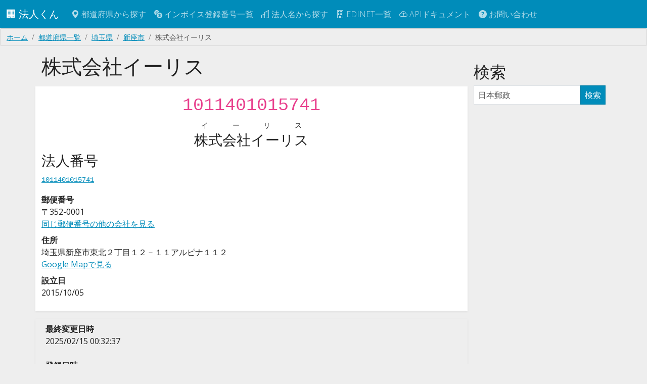

--- FILE ---
content_type: text/html; charset=utf-8
request_url: https://corporation.teraren.com/corporations/1011401015741
body_size: 6742
content:
<!DOCTYPE html>
<html lang="ja">
  <head>
    <meta charset="UTF-8">

    <title>株式会社イーリス | 1011401015741 | 法人番号検索API</title>
<meta name="description" content="株式会社イーリスの法人番号についての情報">
<meta name="keywords" content="株式会社イーリス, 埼玉県, 新座市, 東北２丁目１２－１１アルピナ１１２, 1011401015741, api, 法人番号">
<link rel="canonical" href="https://corporation.teraren.com/corporations/1011401015741">
<meta property="og:title" content="株式会社イーリス | 1011401015741">
<meta property="og:description" content="株式会社イーリスの法人番号についての情報">
<meta property="og:type" content="article">
<meta property="og:url" content="https://corporation.teraren.com/corporations/1011401015741">
<meta property="og:image" content="https://corporation.teraren.com/images/building.jpg">
<meta property="og:site_name" content="法人番号検索API">
<meta property="og:locale" content="ja_JP">
<meta name="twitter:card" content="summary">
<meta name="twitter:site" content="@matsubokkuri">

    <meta name="msvalidate.01" content="444654C3FF45F0B1ACAC97DB6BAC622F" />
    <meta name="viewport" content="width=device-width, initial-scale=1.0">

    <meta name="csrf-param" content="authenticity_token" />
<meta name="csrf-token" content="Fl8SW3pmJnOc7dKKhOalSH50u1wJPCe7BPvduLk91MKCA7mFcITsPhBuqCship-zL58qY73dT2XZPuTCQAGXCg" />


    <link rel="apple-touch-icon" sizes="180x180" href="/assets/apple-touch-icon-012a38b88778ecdddb70dc9f807cc2adf2ba4921bde0bf4c3ae7277e5285bdd6.png">
    <link rel="icon" type="image/png" sizes="32x32" href="/assets/favicon-32x32-834d36cb0bf0143a084d87c83bbc673cd86e1b7a9844ffe74234c18c612e4ba5.png">
    <link rel="icon" type="image/png" sizes="32x32" href="/assets/favicon-16x16-83cf5ec56b62a933225fe7a3ad79cb6cdb0940084491c6d723cbfd1a391bd3f3.png">
    <link rel="mask-icon" href="/assets/safari-pinned-tab-37ddcfec0a96e3a331419c5174fec457f0b5f7a0c9c7a568bc6f1ace7199c56b.svg" color="#5bbad5">
    <meta name="msapplication-TileColor" content="#da532c">
    <meta name="theme-color" content="#ffffff">

    <link rel="shortcut icon" type="image/x-icon" href="/assets/favicon-d38709d7c59b6f74ba342c884b18c1465025e771587b34e1036b09ae8b403940.ico" />

    <!-- Google Tag Manager -->
<script>(function(w,d,s,l,i){w[l]=w[l]||[];w[l].push({'gtm.start':
new Date().getTime(),event:'gtm.js'});var f=d.getElementsByTagName(s)[0],
j=d.createElement(s),dl=l!='dataLayer'?'&l='+l:'';j.async=true;j.src=
'https://www.googletagmanager.com/gtm.js?id='+i+dl;f.parentNode.insertBefore(j,f);
})(window,document,'script','dataLayer','GTM-N2MQL2K');</script>
<!-- End Google Tag Manager -->


    <meta property="fb:app_id" content="566718333403705" />

    <link rel="stylesheet" href="/assets/application-9c1e3bd5e41eb7ee27003215b7884a92feaa8500c3ad2faccee5cfdd12001f25.css" />
    <script type="importmap" data-turbo-track="reload">{
  "imports": {
    "application": "/assets/application-cef6ebb3b017c21a823b2a95db6f6b2a3c8592d138d99cd6324ef8d992fdefac.js",
    "bootswatch": "/assets/bootswatch/dist/yeti/bootstrap.min-f684f970c018985d890e1785ec386679c01da4ac9eaaa3496ec182349b9a1174.css",
    "controllers/application": "/assets/controllers/application-368d98631bccbf2349e0d4f8269afb3fe9625118341966de054759d96ea86c7e.js",
    "controllers/auto_fill_controller": "/assets/controllers/auto_fill_controller-48f3602f3e441e944bba39686d0e5c8d7cf799c644ab27ccd660e7eb56119051.js",
    "controllers": "/assets/controllers/index-ab3375d3e7588a64c9c6a241c864f8fa018cf48bb71c507a7412aec3e7623495.js",
    "controllers/map_controller": "/assets/controllers/map_controller-1a400233a50f526f4fcd460f84eea142b41f55c91ab2ae2ea6d2c57cf0edb9a2.js"
  }
}</script>
<link rel="modulepreload" href="/assets/application-cef6ebb3b017c21a823b2a95db6f6b2a3c8592d138d99cd6324ef8d992fdefac.js">
<link rel="modulepreload" href="/assets/bootswatch/dist/yeti/bootstrap.min-f684f970c018985d890e1785ec386679c01da4ac9eaaa3496ec182349b9a1174.css">
<link rel="modulepreload" href="/assets/controllers/application-368d98631bccbf2349e0d4f8269afb3fe9625118341966de054759d96ea86c7e.js">
<link rel="modulepreload" href="/assets/controllers/auto_fill_controller-48f3602f3e441e944bba39686d0e5c8d7cf799c644ab27ccd660e7eb56119051.js">
<link rel="modulepreload" href="/assets/controllers/index-ab3375d3e7588a64c9c6a241c864f8fa018cf48bb71c507a7412aec3e7623495.js">
<link rel="modulepreload" href="/assets/controllers/map_controller-1a400233a50f526f4fcd460f84eea142b41f55c91ab2ae2ea6d2c57cf0edb9a2.js">
<script type="module">import "application"</script>


  </head>

  <body class="bg-light">

    <!-- Google Tag Manager (noscript) -->
<noscript><iframe src="https://www.googletagmanager.com/ns.html?id=GTM-N2MQL2K"
height="0" width="0" style="display:none;visibility:hidden"></iframe></noscript>
<!-- End Google Tag Manager (noscript) -->



    <nav class="navbar navbar-dark bg-primary navbar-expand-md">
      <div class="container-fluid">
        <a class="navbar-brand" href="/">
          🏢
          法人くん
</a>
        <button class="navbar-toggler" type="button" data-bs-toggle="collapse" data-bs-target="#navbarSupportedContent" aria-controls="navbarSupportedContent" aria-expanded="false" aria-label="Toggle navigation">
          <span class="navbar-toggler-icon"></span>
        </button>


        <div class="collapse navbar-collapse" id="navbarSupportedContent">
          <ul class="navbar-nav me-auto mb-2 mb-lg-0">
            <li class="nav-item">
              <a class="nav-link" href="/prefectures">
                <span class="bi bi-geo-alt-fill"></span> 都道府県から探す
</a>            </li>
            <li class="nav-item">
              <a class="nav-link" href="/invoice_registration_numbers">
                <span class="bi bi-currency-exchange"></span> インボイス登録番号一覧
</a>            </li>
            <li class="nav-item">
              <a class="nav-link" href="/corporations">
                <span class="bi bi-buildings"></span> 法人名から探す
</a>            </li>
            <li class="nav-item">
              <a class="nav-link" href="/edinets">
                <span class="bi bi-building"></span> EDINET一覧
</a>            </li>
            <li class="nav-item">
              <a class="nav-link" href="/doc">
                <span class="bi bi-cloud-arrow-up"></span> APIドキュメント
</a>            </li>
            <li class="nav-item">
              <a class="nav-link" href="/about">
                <span class="bi bi-question-circle-fill"></span>
                お問い合わせ
</a>          </ul>

        </div>

      </div>
    </nav>



    <main class="flex-shrink-0">
      
      <div class="breadcrumb"><a class="breadcrumb-item" href="/">ホーム</a><a class="breadcrumb-item" href="/prefectures">都道府県一覧</a><a class="breadcrumb-item" href="/prefectures/11">埼玉県</a><a class="breadcrumb-item" href="/prefectures/11/areas/%E6%96%B0%E5%BA%A7%E5%B8%82">新座市</a><span class="breadcrumb-item active">株式会社イーリス</span></div>
      <script type="application/ld+json">{"@context":"http://schema.org","@type":"BreadcrumbList","itemListElement":[{"@type":"ListItem","position":1,"item":{"@id":"/","name":"ホーム"}},{"@type":"ListItem","position":2,"item":{"@id":"/prefectures","name":"都道府県一覧"}},{"@type":"ListItem","position":3,"item":{"@id":"/prefectures/11","name":"埼玉県"}},{"@type":"ListItem","position":4,"item":{"@id":"/prefectures/11/areas/%E6%96%B0%E5%BA%A7%E5%B8%82","name":"新座市"}},{"@type":"ListItem","position":5,"item":{"@id":"/corporations/1011401015741","name":"株式会社イーリス"}}]}</script>
      


<div class="container">

<div class="row mt-3">

  <div class="col-md-9">

    <h1>
      株式会社イーリス
    </h1>

    <div class="row py-2 mt-3 bg-white rounded shadow-sm">


  <div class="col-md-12">
    <p class="h1 text-center">
    <code>
      1011401015741
    </code>
    </p>
    <p class="h3 text-center">
    <ruby>
      株式会社イーリス
      <rt>イーリス</rt>
    </ruby>
    </p>
  </div>



      <div class="col-md-6">
        
<h3>法人番号</h3>
<p>
<code>
  <a href="/corporations/1011401015741">
    1011401015741
</a></code>
</p>


<dl>
    <dt>郵便番号</dt>
    <dd>
      〒352-0001
      <br>
      <a href="/postcodes/3520001">同じ郵便番号の他の会社を見る</a>
    </dd>
    <dt>住所</dt>
    <dd>
      埼玉県新座市東北２丁目１２－１１アルピナ１１２
      <br>
      <a target="blank" href="https://www.google.com/maps/search/?api=1&amp;query=埼玉県新座市東北２丁目１２－１１アルピナ１１２">
        Google Mapで見る
</a>    </dd>
  <dt>設立日</dt>
  <dd>
    2015/10/05
  </dd>
</dl>


      </div>
    </div>


    <div class="row mt-3 p-2 rounded shadow-sm">
      <dl>
        <dt>最終変更日時</dt>
        <dd>2025/02/15 00:32:37</dd>
      </dl>
      <dl>
        <dt>登録日時</dt>
        <dd>2025/02/15 00:32:37</dd>
      </dl>
    </div>



    <div class="row py-2 mt-3 bg-white rounded shadow-sm">
      <div class="col-md-12">
        <h2 class="border-bottom border-gray">適格請求書発行事業者番号</h2>
      </div>
        <a href="/invoice_registration_numbers/T1011401015741">
          <code>T1011401015741</code>
</a>    </div>

    <div class="col-md-12 text-end my-3">
      <a class="btn btn-success btn-sm" href="/corporations/1011401015741.json">
        JSON
</a>    </div>


    <div class="row py-2 mt-3 bg-white rounded shadow-sm">
      <div class="col-md-12">
        <h2 class="border-bottom border-gray">同じ会社名の別会社</h2>
      </div>
      <div class="col-md-12">
          <ul class="list-group">
            <a class="list-group-item" href="/corporations/4370001031664">
  <h5>株式会社イーリス</h5>
  宮城県仙台市泉区七北田字町３８番地
  <br>
  <code>4370001031664</code>
</a>
            <a class="list-group-item" href="/corporations/1050001039643">
  <h5>株式会社イーリス</h5>
  茨城県東茨城郡城里町大字石塚１３１２番地３
  <br>
  <code>1050001039643</code>
</a>
            <a class="list-group-item" href="/corporations/1050001042696">
  <h5>株式会社イーリス</h5>
  茨城県神栖市高浜２４７６番地２０
  <br>
  <code>1050001042696</code>
</a>
            <a class="list-group-item" href="/corporations/7060001015539">
  <h5>株式会社イーリス</h5>
  栃木県小山市大字羽川１７９番地６
  <br>
  <code>7060001015539</code>
</a>
            <a class="list-group-item" href="/corporations/1010001165897">
  <h5>株式会社イーリス</h5>
  東京都中央区八重洲１丁目８番１７号
  <br>
  <code>1010001165897</code>
</a>
            <a class="list-group-item" href="/corporations/1010401132613">
  <h5>株式会社イーリス</h5>
  東京都港区南青山４丁目１番１号
  <br>
  <code>1010401132613</code>
</a>
            <a class="list-group-item" href="/corporations/1011601015574">
  <h5>株式会社イーリス</h5>
  東京都練馬区中村３丁目８番７号
  <br>
  <code>1011601015574</code>
</a>
            <a class="list-group-item" href="/corporations/1013301049778">
  <h5>株式会社イーリス</h5>
  東京都武蔵野市中町２丁目２２番６号ＳｔｏｎｅＦｏｒｅｓｔⅡ４０１号室
  <br>
  <code>1013301049778</code>
</a>
            <a class="list-group-item" href="/corporations/2011101056655">
  <h5>株式会社イーリス</h5>
  東京都新宿区西新宿３丁目１番５号
  <br>
  <code>2011101056655</code>
</a>
            <a class="list-group-item" href="/corporations/2011501022686">
  <h5>株式会社イーリス</h5>
  東京都北区赤羽南１丁目５番７号
  <br>
  <code>2011501022686</code>
</a>
            <a class="list-group-item" href="/corporations/4010001235243">
  <h5>株式会社イーリス</h5>
  東京都千代田区六番町１番７号
  <br>
  <code>4010001235243</code>
</a>
            <a class="list-group-item" href="/corporations/4010601061808">
  <h5>株式会社イーリス</h5>
  東京都墨田区錦糸４丁目１０番９－６０１号クレヴィア錦糸公園
  <br>
  <code>4010601061808</code>
</a>
            <a class="list-group-item" href="/corporations/4011401025721">
  <h5>株式会社イーリス</h5>
  東京都板橋区高島平７丁目５番５号
  <br>
  <code>4011401025721</code>
</a>
            <a class="list-group-item" href="/corporations/4011801039734">
  <h5>株式会社イーリス</h5>
  東京都足立区綾瀬２丁目２７番７号
  <br>
  <code>4011801039734</code>
</a>
            <a class="list-group-item" href="/corporations/5010001037085">
  <h5>株式会社イーリス</h5>
  東京都港区南青山２丁目２番１５－９２８号
  <br>
  <code>5010001037085</code>
</a>
            <a class="list-group-item" href="/corporations/7011201018088">
  <h5>株式会社イーリス</h5>
  東京都中野区白鷺２丁目５１番２６号プチシャトー白鷺２０６
  <br>
  <code>7011201018088</code>
</a>
            <a class="list-group-item" href="/corporations/7011801018438">
  <h5>株式会社イーリス</h5>
  東京都足立区花畑６丁目２６番１４号エルヴァージュⅡ　１０１号
  <br>
  <code>7011801018438</code>
</a>
            <a class="list-group-item" href="/corporations/8010001207552">
  <h5>株式会社イーリス</h5>
  東京都豊島区池袋３丁目３９番２号富貴ビル４０２号室
  <br>
  <code>8010001207552</code>
</a>
            <a class="list-group-item" href="/corporations/8011101104912">
  <h5>株式会社イーリス</h5>
  東京都新宿区四谷２丁目９番地１５東京ユナイテッド綜合事務所内
  <br>
  <code>8011101104912</code>
</a>
            <a class="list-group-item" href="/corporations/1021001074336">
  <h5>株式会社イーリス</h5>
  神奈川県伊勢原市下落合５８番地の１０
  <br>
  <code>1021001074336</code>
</a>
            <a class="list-group-item" href="/corporations/2021001004589">
  <h5>株式会社イーリス</h5>
  神奈川県藤沢市下土棚５６６番地
  <br>
  <code>2021001004589</code>
</a>
            <a class="list-group-item" href="/corporations/8020001154100">
  <h5>株式会社イーリス</h5>
  神奈川県川崎市高津区子母口４６９番地
  <br>
  <code>8020001154100</code>
</a>
            <a class="list-group-item" href="/corporations/9020001140818">
  <h5>株式会社イーリス</h5>
  神奈川県横浜市鶴見区馬場２丁目２３番１３号篠原ビル
  <br>
  <code>9020001140818</code>
</a>
            <a class="list-group-item" href="/corporations/2210001008779">
  <h5>株式会社イーリス</h5>
  福井県福井市福新町１０１番地
  <br>
  <code>2210001008779</code>
</a>
            <a class="list-group-item" href="/corporations/6080101022797">
  <h5>株式会社イーリス</h5>
  静岡県富士市松岡１１９９番地の５
  <br>
  <code>6080101022797</code>
</a>
            <a class="list-group-item" href="/corporations/3180001053349">
  <h5>株式会社イーリス</h5>
  愛知県名古屋市千種区今池５丁目２番６号
  <br>
  <code>3180001053349</code>
</a>
            <a class="list-group-item" href="/corporations/6010001151736">
  <h5>株式会社イーリス</h5>
  愛知県名古屋市天白区高宮町１１０１番地
  <br>
  <code>6010001151736</code>
</a>
            <a class="list-group-item" href="/corporations/8180001127800">
  <h5>株式会社イーリス</h5>
  愛知県名古屋市名東区極楽３丁目７７番地
  <br>
  <code>8180001127800</code>
</a>
            <a class="list-group-item" href="/corporations/2120001183053">
  <h5>株式会社イーリス</h5>
  大阪府大阪市北区堂山町１６番１９－２０４号
  <br>
  <code>2120001183053</code>
</a>
            <a class="list-group-item" href="/corporations/1140001034255">
  <h5>株式会社イーリス</h5>
  兵庫県宝塚市末成町２９番２号
  <br>
  <code>1140001034255</code>
</a>
            <a class="list-group-item" href="/corporations/5140001040489">
  <h5>株式会社イーリス</h5>
  兵庫県赤穂市加里屋２６番地４
  <br>
  <code>5140001040489</code>
</a>
            <a class="list-group-item" href="/corporations/5170001016395">
  <h5>株式会社イーリス</h5>
  和歌山県新宮市浮島５番２８号
  <br>
  <code>5170001016395</code>
</a>
            <a class="list-group-item" href="/corporations/4260001026601">
  <h5>株式会社イーリス</h5>
  岡山県倉敷市中島１２５０番地１プレジール塩津１０２
  <br>
  <code>4260001026601</code>
</a>
            <a class="list-group-item" href="/corporations/3240001039184">
  <h5>株式会社イーリス</h5>
  広島県尾道市栗原町１番地１新尾道ビル５Ｆ
  <br>
  <code>3240001039184</code>
</a>
            <a class="list-group-item" href="/corporations/8290001052351">
  <h5>株式会社イーリス</h5>
  福岡県福岡市博多区博多駅東３丁目５番１６号
  <br>
  <code>8290001052351</code>
</a>
            <a class="list-group-item" href="/corporations/4310001016415">
  <h5>株式会社イーリス</h5>
  長崎県諫早市長野町１４４８番地１
  <br>
  <code>4310001016415</code>
</a>
            <a class="list-group-item" href="/corporations/5310001011522">
  <h5>株式会社イーリス</h5>
  長崎県長崎市元船町１１番４号
  <br>
  <code>5310001011522</code>
</a>
            <a class="list-group-item" href="/corporations/2340001018996">
  <h5>株式会社イーリス</h5>
  鹿児島県出水市野田町上名６８７３番地１６
  <br>
  <code>2340001018996</code>
</a>
            <a class="list-group-item" href="/corporations/9021001081515">
  <h5>株式会社イーリス</h5>
  神奈川県相模原市緑区上九沢３３８番地１ビュー石宮２０２
  <br>
  <code>9021001081515</code>
</a>
          </ul>
      </div>
    </div>

    <div class="row py-2 mt-3 bg-white rounded shadow-sm">
      <div class="col-md-12">
        <h2 class="border-bottom border-gray">同じ郵便番号の会社</h2>
      </div>
      <div class="col-md-12">
          <ul class="list-group">
            <a class="list-group-item" href="/corporations/1010403024511">
  <h5>ＣＡＲＰＥ　ＮＯＣＴＥＭ合同会社</h5>
  埼玉県新座市東北２丁目３１番地１４号第八みずほ館６０２
  <br>
  <code>1010403024511</code>
</a>
            <a class="list-group-item" href="/corporations/1011001049941">
  <h5>株式会社エリート・エージェンシー</h5>
  埼玉県新座市東北２丁目３０番２５号
  <br>
  <code>1011001049941</code>
</a>
            <a class="list-group-item" href="/corporations/1011401006294">
  <h5>株式会社メイシン</h5>
  埼玉県新座市東北２丁目１０番１８号
  <br>
  <code>1011401006294</code>
</a>
          </ul>
          <p class="text-end">
            <a href="/postcodes/3520001">
              全件表示
</a>          </p>
      </div>
    </div>

  </div>
  


  <div class="col-md-3">
    <div class="row mt-3">
      <div class="col-md-12">
        <h2>検索</h2>
        
<div class="list-group">
  <form html="role search" action="/corporations" accept-charset="UTF-8" method="get">
    <div class="input-group">
      <input type="text" name="s" id="s" value="" class="form-control" placeholder="日本郵政" />
      <span class="input-group-btn">
        <button class="btn btn-primary" type="submit">検索</button>
      </span>
    </div><!-- /input-group -->
</form></div>

      </div>
    </div>
  </div>
</div>



<div class="row my-3">
  <div class="col-6">
      <a rel="prev" class="btn btn-info" href="/corporations/1011401015295"><span class="bi bi-arrow-left"></span> 1011401015295</a>
  </div>
  <div class="col-6 text-end">
    <div class="float-right">
        <a rel="next" class="btn btn-info" href="/corporations/1011401015766">1011401015766 <span class="bi bi-arrow-right"></span></a>
    </div>
  </div>
</div>



<div class="row my-3">
  <div class="col-12">
    <a class="btn btn-info" href="/prefectures/11/areas/%E6%96%B0%E5%BA%A7%E5%B8%82">
      埼玉県 新座市の法人一覧へ戻る
</a>  </div>
</div>

</div>

<!-- JSON-LD markup generated by Google Structured Data Markup Helper. -->
<script type="application/ld+json">
{
  "@context" : "http://schema.org",
  "@type" : "LocalBusiness",
  "name" : "株式会社イーリス",
  "address" : {
    "@type" : "PostalAddress",
    "streetAddress" : "東北２丁目１２－１１アルピナ１１２",
    "addressLocality" : "新座市",
    "addressRegion" : "埼玉県",
    "postalCode" : "3520001",
    "addressCountry" : "JPN"
  }
}
</script>


    </main>

  <footer class="py-3 my-4">
    <ul class="nav justify-content-center border-top mb-3">
      <li class="nav-item">
        <a class="nav-link px-2 text-body-secondary" href="/">
          トップ
</a>      </li>
      <li class="nav-item">
        <a class="nav-link px-2 text-body-secondary" href="/terms">
          利用規約
</a>      </li>
      <li class="nav-item">
        <a class="nav-link px-2 text-body-secondary" href="/privacy_policy">
          プライバシーポリシー
</a>      </li>
      <li class="nav-item">
        <a class="nav-link px-2 text-body-secondary" href="/doc">
          APIドキュメント
</a>      </li>
      <li class="nav-item">
        <a class="nav-link px-2 text-body-secondary" href="https://corporation.betteruptime.com/">
          稼働状況
</a>      </li>
      <li class="nav-item">
        <a class="nav-link px-2 text-body-secondary" href="/about">
          お問い合わせ
</a>      </li>
    </ul>
    <ul class="nav justify-content-center pb-3">
      <li class="nav-item">
        <a class="nav-link px-2 text-body-secondary" href="https://discord.gg/25EPxEerXE">
          <i class="bi bi-discord"></i>
</a>      </li>
      <li class="nav-item">
        <a class="nav-link px-2 text-body-secondary" href="https://twitter.com/matsubokkuri">
          <i class="bi bi-twitter"></i>
</a>      </li>
      <li class="nav-item">
        <a class="nav-link px-2 text-body-secondary" href="https://github.com/matsubo">
          <i class="bi bi-github"></i>
</a>      </li>
    </ul>
    <p class="text-center text-body-secondary">
    © 
    <a style="text-decoration: none" href="/">
      法人くん
</a>    </p>
  </footer>



    <script type="application/ld+json">
      {
        "@context": "http://schema.org",
        "@type": "WebSite",
        "url": "https://corporation.teraren.com/",
        "potentialAction": {
          "@type": "SearchAction",
          "target": "https://corporation.teraren.com/corporations/?s={search_term}",
          "query-input": "required name=search_term"
        }
      }
    </script>


   <script defer src="https://static.cloudflareinsights.com/beacon.min.js/vcd15cbe7772f49c399c6a5babf22c1241717689176015" integrity="sha512-ZpsOmlRQV6y907TI0dKBHq9Md29nnaEIPlkf84rnaERnq6zvWvPUqr2ft8M1aS28oN72PdrCzSjY4U6VaAw1EQ==" data-cf-beacon='{"version":"2024.11.0","token":"004618e6793a4c8990a3e0a2a6549ae7","r":1,"server_timing":{"name":{"cfCacheStatus":true,"cfEdge":true,"cfExtPri":true,"cfL4":true,"cfOrigin":true,"cfSpeedBrain":true},"location_startswith":null}}' crossorigin="anonymous"></script>
<script>(function(){function c(){var b=a.contentDocument||a.contentWindow.document;if(b){var d=b.createElement('script');d.innerHTML="window.__CF$cv$params={r:'9bf2c07ddc09ab5a',t:'MTc2ODYyMDM5NQ=='};var a=document.createElement('script');a.src='/cdn-cgi/challenge-platform/scripts/jsd/main.js';document.getElementsByTagName('head')[0].appendChild(a);";b.getElementsByTagName('head')[0].appendChild(d)}}if(document.body){var a=document.createElement('iframe');a.height=1;a.width=1;a.style.position='absolute';a.style.top=0;a.style.left=0;a.style.border='none';a.style.visibility='hidden';document.body.appendChild(a);if('loading'!==document.readyState)c();else if(window.addEventListener)document.addEventListener('DOMContentLoaded',c);else{var e=document.onreadystatechange||function(){};document.onreadystatechange=function(b){e(b);'loading'!==document.readyState&&(document.onreadystatechange=e,c())}}}})();</script></body>
</html>


--- FILE ---
content_type: text/html; charset=utf-8
request_url: https://www.google.com/recaptcha/api2/aframe
body_size: 267
content:
<!DOCTYPE HTML><html><head><meta http-equiv="content-type" content="text/html; charset=UTF-8"></head><body><script nonce="PDhvccwOaAqE1mnY5H4zIg">/** Anti-fraud and anti-abuse applications only. See google.com/recaptcha */ try{var clients={'sodar':'https://pagead2.googlesyndication.com/pagead/sodar?'};window.addEventListener("message",function(a){try{if(a.source===window.parent){var b=JSON.parse(a.data);var c=clients[b['id']];if(c){var d=document.createElement('img');d.src=c+b['params']+'&rc='+(localStorage.getItem("rc::a")?sessionStorage.getItem("rc::b"):"");window.document.body.appendChild(d);sessionStorage.setItem("rc::e",parseInt(sessionStorage.getItem("rc::e")||0)+1);localStorage.setItem("rc::h",'1768620397963');}}}catch(b){}});window.parent.postMessage("_grecaptcha_ready", "*");}catch(b){}</script></body></html>